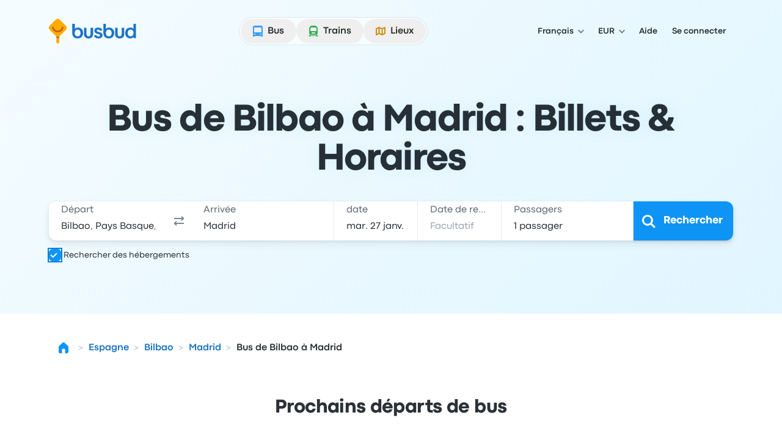

--- FILE ---
content_type: application/javascript; charset=utf-8
request_url: https://www.busbud.com/pubweb-assets/js/9645.87cf7362f2ec6c05.js
body_size: 17079
content:
(self.__LOADABLE_LOADED_CHUNKS__=self.__LOADABLE_LOADED_CHUNKS__||[]).push([["9645"],{35958(t,e,r){var n="u">typeof window?window:void 0!==r.g?r.g:"u">typeof self?self:{};n.SENTRY_RELEASE={id:"e23699a017b053b958d315f8630459b9a7719890"},n.SENTRY_RELEASES=n.SENTRY_RELEASES||{},n.SENTRY_RELEASES["busbud-pubweb-prod@busbudcom"]={id:"e23699a017b053b958d315f8630459b9a7719890"}},79306(t,e,r){"use strict";var n=r(94901),i=r(16823),s=TypeError;t.exports=function(t){if(n(t))return t;throw new s(i(t)+" is not a function")}},73506(t,e,r){"use strict";var n=r(13925),i=String,s=TypeError;t.exports=function(t){if(n(t))return t;throw new s("Can't set "+i(t)+" as a prototype")}},6469(t,e,r){"use strict";var n=r(78227),i=r(2360),s=r(24913).f,o=n("unscopables"),a=Array.prototype;void 0===a[o]&&s(a,o,{configurable:!0,value:i(null)}),t.exports=function(t){a[o][t]=!0}},57829(t,e,r){"use strict";var n=r(68183).charAt;t.exports=function(t,e,r){return e+(r?n(t,e).length:1)}},90679(t,e,r){"use strict";var n=r(1625),i=TypeError;t.exports=function(t,e){if(n(e,t))return t;throw new i("Incorrect invocation")}},28551(t,e,r){"use strict";var n=r(20034),i=String,s=TypeError;t.exports=function(t){if(n(t))return t;throw new s(i(t)+" is not an object")}},97916(t,e,r){"use strict";var n=r(76080),i=r(69565),s=r(48981),o=r(96319),a=r(44209),u=r(33517),c=r(26198),f=r(97040),h=r(70081),l=r(50851),p=Array;t.exports=function(t){var e,r,v,g,d,y,m=s(t),b=u(this),x=arguments.length,w=x>1?arguments[1]:void 0,S=void 0!==w;S&&(w=n(w,x>2?arguments[2]:void 0));var O=l(m),P=0;if(O&&!(this===p&&a(O)))for(r=b?new this:[],d=(g=h(m,O)).next;!(v=i(d,g)).done;P++)y=S?o(g,w,[v.value,P],!0):v.value,f(r,P,y);else for(e=c(m),r=b?new this(e):p(e);e>P;P++)y=S?w(m[P],P):m[P],f(r,P,y);return r.length=P,r}},19617(t,e,r){"use strict";var n=r(25397),i=r(35610),s=r(26198),o=function(t){return function(e,r,o){var a,u=n(e),c=s(u);if(0===c)return!t&&-1;var f=i(o,c);if(t&&r!=r){for(;c>f;)if((a=u[f++])!=a)return!0}else for(;c>f;f++)if((t||f in u)&&u[f]===r)return t||f||0;return!t&&-1}};t.exports={includes:o(!0),indexOf:o(!1)}},34598(t,e,r){"use strict";var n=r(79039);t.exports=function(t,e){var r=[][t];return!!r&&n(function(){r.call(null,e||function(){return 1},1)})}},80926(t,e,r){"use strict";var n=r(79306),i=r(48981),s=r(47055),o=r(26198),a=TypeError,u="Reduce of empty array with no initial value",c=function(t){return function(e,r,c,f){var h=i(e),l=s(h),p=o(h);if(n(r),0===p&&c<2)throw new a(u);var v=t?p-1:0,g=t?-1:1;if(c<2)for(;;){if(v in l){f=l[v],v+=g;break}if(v+=g,t?v<0:p<=v)throw new a(u)}for(;t?v>=0:p>v;v+=g)v in l&&(f=r(f,l[v],v,h));return f}};t.exports={left:c(!1),right:c(!0)}},67680(t,e,r){"use strict";t.exports=r(79504)([].slice)},74488(t,e,r){"use strict";var n=r(67680),i=Math.floor,s=function(t,e){var r=t.length;if(r<8)for(var o,a,u=1;u<r;){for(a=u,o=t[u];a&&e(t[a-1],o)>0;)t[a]=t[--a];a!==u++&&(t[a]=o)}else for(var c=i(r/2),f=s(n(t,0,c),e),h=s(n(t,c),e),l=f.length,p=h.length,v=0,g=0;v<l||g<p;)t[v+g]=v<l&&g<p?0>=e(f[v],h[g])?f[v++]:h[g++]:v<l?f[v++]:h[g++];return t};t.exports=s},87433(t,e,r){"use strict";var n=r(34376),i=r(33517),s=r(20034),o=r(78227)("species"),a=Array;t.exports=function(t){var e;return n(t)&&(i(e=t.constructor)&&(e===a||n(e.prototype))?e=void 0:s(e)&&null===(e=e[o])&&(e=void 0)),void 0===e?a:e}},1469(t,e,r){"use strict";var n=r(87433);t.exports=function(t,e){return new(n(t))(0===e?0:e)}},96319(t,e,r){"use strict";var n=r(28551),i=r(9539);t.exports=function(t,e,r,s){try{return s?e(n(r)[0],r[1]):e(r)}catch(e){i(t,"throw",e)}}},22195(t,e,r){"use strict";var n=r(79504),i=n({}.toString),s=n("".slice);t.exports=function(t){return s(i(t),8,-1)}},36955(t,e,r){"use strict";var n=r(92140),i=r(94901),s=r(22195),o=r(78227)("toStringTag"),a=Object,u="Arguments"===s(function(){return arguments}()),c=function(t,e){try{return t[e]}catch(t){}};t.exports=n?s:function(t){var e,r,n;return void 0===t?"Undefined":null===t?"Null":"string"==typeof(r=c(e=a(t),o))?r:u?s(e):"Object"===(n=s(e))&&i(e.callee)?"Arguments":n}},77740(t,e,r){"use strict";var n=r(39297),i=r(35031),s=r(77347),o=r(24913);t.exports=function(t,e,r){for(var a=i(e),u=o.f,c=s.f,f=0;f<a.length;f++){var h=a[f];n(t,h)||r&&n(r,h)||u(t,h,c(e,h))}}},12211(t,e,r){"use strict";t.exports=!r(79039)(function(){function t(){}return t.prototype.constructor=null,Object.getPrototypeOf(new t)!==t.prototype})},62529(t){"use strict";t.exports=function(t,e){return{value:t,done:e}}},66699(t,e,r){"use strict";var n=r(43724),i=r(24913),s=r(6980);t.exports=n?function(t,e,r){return i.f(t,e,s(1,r))}:function(t,e,r){return t[e]=r,t}},6980(t){"use strict";t.exports=function(t,e){return{enumerable:!(1&t),configurable:!(2&t),writable:!(4&t),value:e}}},97040(t,e,r){"use strict";var n=r(43724),i=r(24913),s=r(6980);t.exports=function(t,e,r){n?i.f(t,e,s(0,r)):t[e]=r}},62106(t,e,r){"use strict";var n=r(50283),i=r(24913);t.exports=function(t,e,r){return r.get&&n(r.get,e,{getter:!0}),r.set&&n(r.set,e,{setter:!0}),i.f(t,e,r)}},36840(t,e,r){"use strict";var n=r(94901),i=r(24913),s=r(50283),o=r(39433);t.exports=function(t,e,r,a){a||(a={});var u=a.enumerable,c=void 0!==a.name?a.name:e;if(n(r)&&s(r,c,a),a.global)u?t[e]=r:o(e,r);else{try{a.unsafe?t[e]&&(u=!0):delete t[e]}catch(t){}u?t[e]=r:i.f(t,e,{value:r,enumerable:!1,configurable:!a.nonConfigurable,writable:!a.nonWritable})}return t}},56279(t,e,r){"use strict";var n=r(36840);t.exports=function(t,e,r){for(var i in e)n(t,i,e[i],r);return t}},39433(t,e,r){"use strict";var n=r(44576),i=Object.defineProperty;t.exports=function(t,e){try{i(n,t,{value:e,configurable:!0,writable:!0})}catch(r){n[t]=e}return e}},43724(t,e,r){"use strict";t.exports=!r(79039)(function(){return 7!==Object.defineProperty({},1,{get:function(){return 7}})[1]})},4055(t,e,r){"use strict";var n=r(44576),i=r(20034),s=n.document,o=i(s)&&i(s.createElement);t.exports=function(t){return o?s.createElement(t):{}}},96837(t){"use strict";var e=TypeError;t.exports=function(t){if(t>0x1fffffffffffff)throw e("Maximum allowed index exceeded");return t}},67400(t){"use strict";t.exports={CSSRuleList:0,CSSStyleDeclaration:0,CSSValueList:0,ClientRectList:0,DOMRectList:0,DOMStringList:0,DOMTokenList:1,DataTransferItemList:0,FileList:0,HTMLAllCollection:0,HTMLCollection:0,HTMLFormElement:0,HTMLSelectElement:0,MediaList:0,MimeTypeArray:0,NamedNodeMap:0,NodeList:1,PaintRequestList:0,Plugin:0,PluginArray:0,SVGLengthList:0,SVGNumberList:0,SVGPathSegList:0,SVGPointList:0,SVGStringList:0,SVGTransformList:0,SourceBufferList:0,StyleSheetList:0,TextTrackCueList:0,TextTrackList:0,TouchList:0}},79296(t,e,r){"use strict";var n=r(4055)("span").classList,i=n&&n.constructor&&n.constructor.prototype;t.exports=i===Object.prototype?void 0:i},88727(t){"use strict";t.exports=["constructor","hasOwnProperty","isPrototypeOf","propertyIsEnumerable","toLocaleString","toString","valueOf"]},16193(t,e,r){"use strict";t.exports="NODE"===r(84215)},82839(t,e,r){"use strict";var n=r(44576).navigator,i=n&&n.userAgent;t.exports=i?String(i):""},39519(t,e,r){"use strict";var n,i,s=r(44576),o=r(82839),a=s.process,u=s.Deno,c=a&&a.versions||u&&u.version,f=c&&c.v8;f&&(i=(n=f.split("."))[0]>0&&n[0]<4?1:+(n[0]+n[1])),!i&&o&&(!(n=o.match(/Edge\/(\d+)/))||n[1]>=74)&&(n=o.match(/Chrome\/(\d+)/))&&(i=+n[1]),t.exports=i},84215(t,e,r){"use strict";var n=r(44576),i=r(82839),s=r(22195),o=function(t){return i.slice(0,t.length)===t};t.exports=o("Bun/")?"BUN":o("Cloudflare-Workers")?"CLOUDFLARE":o("Deno/")?"DENO":o("Node.js/")?"NODE":n.Bun&&"string"==typeof Bun.version?"BUN":n.Deno&&"object"==typeof Deno.version?"DENO":"process"===s(n.process)?"NODE":n.window&&n.document?"BROWSER":"REST"},46518(t,e,r){"use strict";var n=r(44576),i=r(77347).f,s=r(66699),o=r(36840),a=r(39433),u=r(77740),c=r(92796);t.exports=function(t,e){var r,f,h,l,p,v=t.target,g=t.global,d=t.stat;if(r=g?n:d?n[v]||a(v,{}):n[v]&&n[v].prototype)for(f in e){if(l=e[f],h=t.dontCallGetSet?(p=i(r,f))&&p.value:r[f],!c(g?f:v+(d?".":"#")+f,t.forced)&&void 0!==h){if(typeof l==typeof h)continue;u(l,h)}(t.sham||h&&h.sham)&&s(l,"sham",!0),o(r,f,l,t)}}},79039(t){"use strict";t.exports=function(t){try{return!!t()}catch(t){return!0}}},89228(t,e,r){"use strict";r(27495);var n=r(69565),i=r(36840),s=r(57323),o=r(79039),a=r(78227),u=r(66699),c=a("species"),f=RegExp.prototype;t.exports=function(t,e,r,h){var l=a(t),p=!o(function(){var e={};return e[l]=function(){return 7},7!==""[t](e)}),v=p&&!o(function(){var e=!1,r=/a/;return"split"===t&&((r={}).constructor={},r.constructor[c]=function(){return r},r.flags="",r[l]=/./[l]),r.exec=function(){return e=!0,null},r[l](""),!e});if(!p||!v||r){var g=/./[l],d=e(l,""[t],function(t,e,r,i,o){var a=e.exec;return a===s||a===f.exec?p&&!o?{done:!0,value:n(g,e,r,i)}:{done:!0,value:n(t,r,e,i)}:{done:!1}});i(String.prototype,t,d[0]),i(f,l,d[1])}h&&u(f[l],"sham",!0)}},70259(t,e,r){"use strict";var n=r(34376),i=r(26198),s=r(96837),o=r(76080),a=function(t,e,r,u,c,f,h,l){for(var p,v,g=c,d=0,y=!!h&&o(h,l);d<u;)d in r&&(p=y?y(r[d],d,e):r[d],f>0&&n(p)?(v=i(p),g=a(t,e,p,v,g,f-1)-1):(s(g+1),t[g]=p),g++),d++;return g};t.exports=a},18745(t,e,r){"use strict";var n=r(40616),i=Function.prototype,s=i.apply,o=i.call;t.exports="object"==typeof Reflect&&Reflect.apply||(n?o.bind(s):function(){return o.apply(s,arguments)})},76080(t,e,r){"use strict";var n=r(27476),i=r(79306),s=r(40616),o=n(n.bind);t.exports=function(t,e){return i(t),void 0===e?t:s?o(t,e):function(){return t.apply(e,arguments)}}},40616(t,e,r){"use strict";t.exports=!r(79039)(function(){var t=(function(){}).bind();return"function"!=typeof t||t.hasOwnProperty("prototype")})},69565(t,e,r){"use strict";var n=r(40616),i=Function.prototype.call;t.exports=n?i.bind(i):function(){return i.apply(i,arguments)}},10350(t,e,r){"use strict";var n=r(43724),i=r(39297),s=Function.prototype,o=n&&Object.getOwnPropertyDescriptor,a=i(s,"name"),u=a&&(!n||n&&o(s,"name").configurable);t.exports={EXISTS:a,PROPER:a&&"something"===(function(){}).name,CONFIGURABLE:u}},46706(t,e,r){"use strict";var n=r(79504),i=r(79306);t.exports=function(t,e,r){try{return n(i(Object.getOwnPropertyDescriptor(t,e)[r]))}catch(t){}}},27476(t,e,r){"use strict";var n=r(22195),i=r(79504);t.exports=function(t){if("Function"===n(t))return i(t)}},79504(t,e,r){"use strict";var n=r(40616),i=Function.prototype,s=i.call,o=n&&i.bind.bind(s,s);t.exports=n?o:function(t){return function(){return s.apply(t,arguments)}}},97751(t,e,r){"use strict";var n=r(44576),i=r(94901);t.exports=function(t,e){var r;return arguments.length<2?i(r=n[t])?r:void 0:n[t]&&n[t][e]}},50851(t,e,r){"use strict";var n=r(36955),i=r(55966),s=r(64117),o=r(26269),a=r(78227)("iterator");t.exports=function(t){if(!s(t))return i(t,a)||i(t,"@@iterator")||o[n(t)]}},70081(t,e,r){"use strict";var n=r(69565),i=r(79306),s=r(28551),o=r(16823),a=r(50851),u=TypeError;t.exports=function(t,e){var r=arguments.length<2?a(t):e;if(i(r))return s(n(r,t));throw new u(o(t)+" is not iterable")}},55966(t,e,r){"use strict";var n=r(79306),i=r(64117);t.exports=function(t,e){var r=t[e];return i(r)?void 0:n(r)}},2478(t,e,r){"use strict";var n=r(79504),i=r(48981),s=Math.floor,o=n("".charAt),a=n("".replace),u=n("".slice),c=/\$([$&'`]|\d{1,2}|<[^>]*>)/g,f=/\$([$&'`]|\d{1,2})/g;t.exports=function(t,e,r,n,h,l){var p=r+t.length,v=n.length,g=f;return void 0!==h&&(h=i(h),g=c),a(l,g,function(i,a){var c;switch(o(a,0)){case"$":return"$";case"&":return t;case"`":return u(e,0,r);case"'":return u(e,p);case"<":c=h[u(a,1,-1)];break;default:var f=+a;if(0===f)return i;if(f>v){var l=s(f/10);if(0===l)return i;if(l<=v)return void 0===n[l-1]?o(a,1):n[l-1]+o(a,1);return i}c=n[f-1]}return void 0===c?"":c})}},44576(t,e,r){"use strict";var n=function(t){return t&&t.Math===Math&&t};t.exports=n({__CLIENT__:!0,__ENV__:"production",__DEV__:!1})||n("object"==typeof window&&window)||n("object"==typeof self&&self)||n("object"==typeof r.g&&r.g)||n("object"==typeof this&&this)||function(){return this}()||Function("return this")()},39297(t,e,r){"use strict";var n=r(79504),i=r(48981),s=n({}.hasOwnProperty);t.exports=Object.hasOwn||function(t,e){return s(i(t),e)}},30421(t){"use strict";t.exports={}},20397(t,e,r){"use strict";t.exports=r(97751)("document","documentElement")},35917(t,e,r){"use strict";var n=r(43724),i=r(79039),s=r(4055);t.exports=!n&&!i(function(){return 7!==Object.defineProperty(s("div"),"a",{get:function(){return 7}}).a})},47055(t,e,r){"use strict";var n=r(79504),i=r(79039),s=r(22195),o=Object,a=n("".split);t.exports=i(function(){return!o("z").propertyIsEnumerable(0)})?function(t){return"String"===s(t)?a(t,""):o(t)}:o},33706(t,e,r){"use strict";var n=r(79504),i=r(94901),s=r(77629),o=n(Function.toString);i(s.inspectSource)||(s.inspectSource=function(t){return o(t)}),t.exports=s.inspectSource},91181(t,e,r){"use strict";var n,i,s,o=r(58622),a=r(44576),u=r(20034),c=r(66699),f=r(39297),h=r(77629),l=r(66119),p=r(30421),v="Object already initialized",g=a.TypeError,d=a.WeakMap;if(o||h.state){var y=h.state||(h.state=new d);y.get=y.get,y.has=y.has,y.set=y.set,n=function(t,e){if(y.has(t))throw new g(v);return e.facade=t,y.set(t,e),e},i=function(t){return y.get(t)||{}},s=function(t){return y.has(t)}}else{var m=l("state");p[m]=!0,n=function(t,e){if(f(t,m))throw new g(v);return e.facade=t,c(t,m,e),e},i=function(t){return f(t,m)?t[m]:{}},s=function(t){return f(t,m)}}t.exports={set:n,get:i,has:s,enforce:function(t){return s(t)?i(t):n(t,{})},getterFor:function(t){return function(e){var r;if(!u(e)||(r=i(e)).type!==t)throw new g("Incompatible receiver, "+t+" required");return r}}}},44209(t,e,r){"use strict";var n=r(78227),i=r(26269),s=n("iterator"),o=Array.prototype;t.exports=function(t){return void 0!==t&&(i.Array===t||o[s]===t)}},34376(t,e,r){"use strict";var n=r(22195);t.exports=Array.isArray||function(t){return"Array"===n(t)}},94901(t){"use strict";var e="object"==typeof document&&document.all;t.exports=void 0===e&&void 0!==e?function(t){return"function"==typeof t||t===e}:function(t){return"function"==typeof t}},33517(t,e,r){"use strict";var n=r(79504),i=r(79039),s=r(94901),o=r(36955),a=r(97751),u=r(33706),c=function(){},f=a("Reflect","construct"),h=/^\s*(?:class|function)\b/,l=n(h.exec),p=!h.test(c),v=function(t){if(!s(t))return!1;try{return f(c,[],t),!0}catch(t){return!1}},g=function(t){if(!s(t))return!1;switch(o(t)){case"AsyncFunction":case"GeneratorFunction":case"AsyncGeneratorFunction":return!1}try{return p||!!l(h,u(t))}catch(t){return!0}};g.sham=!0,t.exports=!f||i(function(){var t;return v(v.call)||!v(Object)||!v(function(){t=!0})||t})?g:v},92796(t,e,r){"use strict";var n=r(79039),i=r(94901),s=/#|\.prototype\./,o=function(t,e){var r=u[a(t)];return r===f||r!==c&&(i(e)?n(e):!!e)},a=o.normalize=function(t){return String(t).replace(s,".").toLowerCase()},u=o.data={},c=o.NATIVE="N",f=o.POLYFILL="P";t.exports=o},64117(t){"use strict";t.exports=function(t){return null==t}},20034(t,e,r){"use strict";var n=r(94901);t.exports=function(t){return"object"==typeof t?null!==t:n(t)}},13925(t,e,r){"use strict";var n=r(20034);t.exports=function(t){return n(t)||null===t}},96395(t){"use strict";t.exports=!1},10757(t,e,r){"use strict";var n=r(97751),i=r(94901),s=r(1625),o=r(7040),a=Object;t.exports=o?function(t){return"symbol"==typeof t}:function(t){var e=n("Symbol");return i(e)&&s(e.prototype,a(t))}},9539(t,e,r){"use strict";var n=r(69565),i=r(28551),s=r(55966);t.exports=function(t,e,r){var o,a;i(t);try{if(!(o=s(t,"return"))){if("throw"===e)throw r;return r}o=n(o,t)}catch(t){a=!0,o=t}if("throw"===e)throw r;if(a)throw o;return i(o),r}},33994(t,e,r){"use strict";var n=r(57657).IteratorPrototype,i=r(2360),s=r(6980),o=r(10687),a=r(26269),u=function(){return this};t.exports=function(t,e,r,c){var f=e+" Iterator";return t.prototype=i(n,{next:s(+!c,r)}),o(t,f,!1,!0),a[f]=u,t}},51088(t,e,r){"use strict";var n=r(46518),i=r(69565),s=r(96395),o=r(10350),a=r(94901),u=r(33994),c=r(42787),f=r(52967),h=r(10687),l=r(66699),p=r(36840),v=r(78227),g=r(26269),d=r(57657),y=o.PROPER,m=o.CONFIGURABLE,b=d.IteratorPrototype,x=d.BUGGY_SAFARI_ITERATORS,w=v("iterator"),S="keys",O="values",P="entries",R=function(){return this};t.exports=function(t,e,r,o,v,d,E){u(r,e,o);var L,j,k,A=function(t){if(t===v&&C)return C;if(!x&&t&&t in I)return I[t];switch(t){case S:case O:case P:return function(){return new r(this,t)}}return function(){return new r(this)}},U=e+" Iterator",_=!1,I=t.prototype,T=I[w]||I["@@iterator"]||v&&I[v],C=!x&&T||A(v),B="Array"===e&&I.entries||T;if(B&&(L=c(B.call(new t)))!==Object.prototype&&L.next&&(!s&&c(L)!==b&&(f?f(L,b):a(L[w])||p(L,w,R)),h(L,U,!0,!0),s&&(g[U]=R)),y&&v===O&&T&&T.name!==O&&(!s&&m?l(I,"name",O):(_=!0,C=function(){return i(T,this)})),v)if(j={values:A(O),keys:d?C:A(S),entries:A(P)},E)for(k in j)!x&&!_&&k in I||p(I,k,j[k]);else n({target:e,proto:!0,forced:x||_},j);return(!s||E)&&I[w]!==C&&p(I,w,C,{name:v}),g[e]=C,j}},57657(t,e,r){"use strict";var n,i,s,o=r(79039),a=r(94901),u=r(20034),c=r(2360),f=r(42787),h=r(36840),l=r(78227),p=r(96395),v=l("iterator"),g=!1;[].keys&&("next"in(s=[].keys())?(i=f(f(s)))!==Object.prototype&&(n=i):g=!0),!u(n)||o(function(){var t={};return n[v].call(t)!==t})?n={}:p&&(n=c(n)),a(n[v])||h(n,v,function(){return this}),t.exports={IteratorPrototype:n,BUGGY_SAFARI_ITERATORS:g}},26269(t){"use strict";t.exports={}},26198(t,e,r){"use strict";var n=r(18014);t.exports=function(t){return n(t.length)}},50283(t,e,r){"use strict";var n=r(79504),i=r(79039),s=r(94901),o=r(39297),a=r(43724),u=r(10350).CONFIGURABLE,c=r(33706),f=r(91181),h=f.enforce,l=f.get,p=String,v=Object.defineProperty,g=n("".slice),d=n("".replace),y=n([].join),m=a&&!i(function(){return 8!==v(function(){},"length",{value:8}).length}),b=String(String).split("String"),x=t.exports=function(t,e,r){"Symbol("===g(p(e),0,7)&&(e="["+d(p(e),/^Symbol\(([^)]*)\).*$/,"$1")+"]"),r&&r.getter&&(e="get "+e),r&&r.setter&&(e="set "+e),(!o(t,"name")||u&&t.name!==e)&&(a?v(t,"name",{value:e,configurable:!0}):t.name=e),m&&r&&o(r,"arity")&&t.length!==r.arity&&v(t,"length",{value:r.arity});try{r&&o(r,"constructor")&&r.constructor?a&&v(t,"prototype",{writable:!1}):t.prototype&&(t.prototype=void 0)}catch(t){}var n=h(t);return o(n,"source")||(n.source=y(b,"string"==typeof e?e:"")),t};Function.prototype.toString=x(function(){return s(this)&&l(this).source||c(this)},"toString")},80741(t){"use strict";var e=Math.ceil,r=Math.floor;t.exports=Math.trunc||function(t){var n=+t;return(n>0?r:e)(n)}},44213(t,e,r){"use strict";var n=r(43724),i=r(79504),s=r(69565),o=r(79039),a=r(71072),u=r(33717),c=r(48773),f=r(48981),h=r(47055),l=Object.assign,p=Object.defineProperty,v=i([].concat);t.exports=!l||o(function(){if(n&&1!==l({b:1},l(p({},"a",{enumerable:!0,get:function(){p(this,"b",{value:3,enumerable:!1})}}),{b:2})).b)return!0;var t={},e={},r=Symbol("assign detection"),i="abcdefghijklmnopqrst";return t[r]=7,i.split("").forEach(function(t){e[t]=t}),7!==l({},t)[r]||a(l({},e)).join("")!==i})?function(t,e){for(var r=f(t),i=arguments.length,o=1,l=u.f,p=c.f;i>o;)for(var g,d=h(arguments[o++]),y=l?v(a(d),l(d)):a(d),m=y.length,b=0;m>b;)g=y[b++],(!n||s(p,d,g))&&(r[g]=d[g]);return r}:l},2360(t,e,r){"use strict";var n,i=r(28551),s=r(96801),o=r(88727),a=r(30421),u=r(20397),c=r(4055),f=r(66119),h="prototype",l="script",p=f("IE_PROTO"),v=function(){},g=function(t){return"<"+l+">"+t+"</"+l+">"},d=function(t){t.write(g("")),t.close();var e=t.parentWindow.Object;return t=null,e},y=function(){var t,e=c("iframe");return e.style.display="none",u.appendChild(e),e.src=String("java"+l+":"),(t=e.contentWindow.document).open(),t.write(g("document.F=Object")),t.close(),t.F},m=function(){try{n=new ActiveXObject("htmlfile")}catch(t){}m="u">typeof document?document.domain&&n?d(n):y():d(n);for(var t=o.length;t--;)delete m[h][o[t]];return m()};a[p]=!0,t.exports=Object.create||function(t,e){var r;return null!==t?(v[h]=i(t),r=new v,v[h]=null,r[p]=t):r=m(),void 0===e?r:s.f(r,e)}},96801(t,e,r){"use strict";var n=r(43724),i=r(48686),s=r(24913),o=r(28551),a=r(25397),u=r(71072);e.f=n&&!i?Object.defineProperties:function(t,e){o(t);for(var r,n=a(e),i=u(e),c=i.length,f=0;c>f;)s.f(t,r=i[f++],n[r]);return t}},24913(t,e,r){"use strict";var n=r(43724),i=r(35917),s=r(48686),o=r(28551),a=r(56969),u=TypeError,c=Object.defineProperty,f=Object.getOwnPropertyDescriptor,h="enumerable",l="configurable",p="writable";e.f=n?s?function(t,e,r){if(o(t),e=a(e),o(r),"function"==typeof t&&"prototype"===e&&"value"in r&&p in r&&!r[p]){var n=f(t,e);n&&n[p]&&(t[e]=r.value,r={configurable:l in r?r[l]:n[l],enumerable:h in r?r[h]:n[h],writable:!1})}return c(t,e,r)}:c:function(t,e,r){if(o(t),e=a(e),o(r),i)try{return c(t,e,r)}catch(t){}if("get"in r||"set"in r)throw new u("Accessors not supported");return"value"in r&&(t[e]=r.value),t}},77347(t,e,r){"use strict";var n=r(43724),i=r(69565),s=r(48773),o=r(6980),a=r(25397),u=r(56969),c=r(39297),f=r(35917),h=Object.getOwnPropertyDescriptor;e.f=n?h:function(t,e){if(t=a(t),e=u(e),f)try{return h(t,e)}catch(t){}if(c(t,e))return o(!i(s.f,t,e),t[e])}},38480(t,e,r){"use strict";var n=r(61828),i=r(88727).concat("length","prototype");e.f=Object.getOwnPropertyNames||function(t){return n(t,i)}},33717(t,e){"use strict";e.f=Object.getOwnPropertySymbols},42787(t,e,r){"use strict";var n=r(39297),i=r(94901),s=r(48981),o=r(66119),a=r(12211),u=o("IE_PROTO"),c=Object,f=c.prototype;t.exports=a?c.getPrototypeOf:function(t){var e=s(t);if(n(e,u))return e[u];var r=e.constructor;return i(r)&&e instanceof r?r.prototype:e instanceof c?f:null}},1625(t,e,r){"use strict";t.exports=r(79504)({}.isPrototypeOf)},61828(t,e,r){"use strict";var n=r(79504),i=r(39297),s=r(25397),o=r(19617).indexOf,a=r(30421),u=n([].push);t.exports=function(t,e){var r,n=s(t),c=0,f=[];for(r in n)!i(a,r)&&i(n,r)&&u(f,r);for(;e.length>c;)i(n,r=e[c++])&&(~o(f,r)||u(f,r));return f}},71072(t,e,r){"use strict";var n=r(61828),i=r(88727);t.exports=Object.keys||function(t){return n(t,i)}},48773(t,e){"use strict";var r={}.propertyIsEnumerable,n=Object.getOwnPropertyDescriptor;e.f=n&&!r.call({1:2},1)?function(t){var e=n(this,t);return!!e&&e.enumerable}:r},52967(t,e,r){"use strict";var n=r(46706),i=r(20034),s=r(67750),o=r(73506);t.exports=Object.setPrototypeOf||("__proto__"in{}?function(){var t,e=!1,r={};try{(t=n(Object.prototype,"__proto__","set"))(r,[]),e=r instanceof Array}catch(t){}return function(r,n){return s(r),o(n),i(r)&&(e?t(r,n):r.__proto__=n),r}}():void 0)},84270(t,e,r){"use strict";var n=r(69565),i=r(94901),s=r(20034),o=TypeError;t.exports=function(t,e){var r,a;if("string"===e&&i(r=t.toString)&&!s(a=n(r,t))||i(r=t.valueOf)&&!s(a=n(r,t))||"string"!==e&&i(r=t.toString)&&!s(a=n(r,t)))return a;throw new o("Can't convert object to primitive value")}},35031(t,e,r){"use strict";var n=r(97751),i=r(79504),s=r(38480),o=r(33717),a=r(28551),u=i([].concat);t.exports=n("Reflect","ownKeys")||function(t){var e=s.f(a(t)),r=o.f;return r?u(e,r(t)):e}},56682(t,e,r){"use strict";var n=r(69565),i=r(28551),s=r(94901),o=r(22195),a=r(57323),u=TypeError;t.exports=function(t,e){var r=t.exec;if(s(r)){var c=n(r,t,e);return null!==c&&i(c),c}if("RegExp"===o(t))return n(a,t,e);throw new u("RegExp#exec called on incompatible receiver")}},57323(t,e,r){"use strict";var n,i,s=r(69565),o=r(79504),a=r(655),u=r(67979),c=r(58429),f=r(25745),h=r(2360),l=r(91181).get,p=r(83635),v=r(18814),g=f("native-string-replace",String.prototype.replace),d=RegExp.prototype.exec,y=d,m=o("".charAt),b=o("".indexOf),x=o("".replace),w=o("".slice),S=(i=/b*/g,s(d,n=/a/,"a"),s(d,i,"a"),0!==n.lastIndex||0!==i.lastIndex),O=c.BROKEN_CARET,P=void 0!==/()??/.exec("")[1];(S||P||O||p||v)&&(y=function(t){var e,r,n,i,o,c,f,p=l(this),v=a(t),R=p.raw;if(R)return R.lastIndex=this.lastIndex,e=s(y,R,v),this.lastIndex=R.lastIndex,e;var E=p.groups,L=O&&this.sticky,j=s(u,this),k=this.source,A=0,U=v;if(L&&(-1===b(j=x(j,"y",""),"g")&&(j+="g"),U=w(v,this.lastIndex),this.lastIndex>0&&(!this.multiline||this.multiline&&"\n"!==m(v,this.lastIndex-1))&&(k="(?: "+k+")",U=" "+U,A++),r=RegExp("^(?:"+k+")",j)),P&&(r=RegExp("^"+k+"$(?!\\s)",j)),S&&(n=this.lastIndex),i=s(d,L?r:this,U),L?i?(i.input=w(i.input,A),i[0]=w(i[0],A),i.index=this.lastIndex,this.lastIndex+=i[0].length):this.lastIndex=0:S&&i&&(this.lastIndex=this.global?i.index+i[0].length:n),P&&i&&i.length>1&&s(g,i[0],r,function(){for(o=1;o<arguments.length-2;o++)void 0===arguments[o]&&(i[o]=void 0)}),i&&E)for(o=0,i.groups=c=h(null);o<E.length;o++)c[(f=E[o])[0]]=i[f[1]];return i}),t.exports=y},67979(t,e,r){"use strict";var n=r(28551);t.exports=function(){var t=n(this),e="";return t.hasIndices&&(e+="d"),t.global&&(e+="g"),t.ignoreCase&&(e+="i"),t.multiline&&(e+="m"),t.dotAll&&(e+="s"),t.unicode&&(e+="u"),t.unicodeSets&&(e+="v"),t.sticky&&(e+="y"),e}},58429(t,e,r){"use strict";var n=r(79039),i=r(44576).RegExp,s=n(function(){var t=i("a","y");return t.lastIndex=2,null!==t.exec("abcd")}),o=s||n(function(){return!i("a","y").sticky});t.exports={BROKEN_CARET:s||n(function(){var t=i("^r","gy");return t.lastIndex=2,null!==t.exec("str")}),MISSED_STICKY:o,UNSUPPORTED_Y:s}},83635(t,e,r){"use strict";var n=r(79039),i=r(44576).RegExp;t.exports=n(function(){var t=i(".","s");return!(t.dotAll&&t.test("\n")&&"s"===t.flags)})},18814(t,e,r){"use strict";var n=r(79039),i=r(44576).RegExp;t.exports=n(function(){var t=i("(?<a>b)","g");return"b"!==t.exec("b").groups.a||"bc"!=="b".replace(t,"$<a>c")})},67750(t,e,r){"use strict";var n=r(64117),i=TypeError;t.exports=function(t){if(n(t))throw new i("Can't call method on "+t);return t}},93389(t,e,r){"use strict";var n=r(44576),i=r(43724),s=Object.getOwnPropertyDescriptor;t.exports=function(t){if(!i)return n[t];var e=s(n,t);return e&&e.value}},10687(t,e,r){"use strict";var n=r(24913).f,i=r(39297),s=r(78227)("toStringTag");t.exports=function(t,e,r){t&&!r&&(t=t.prototype),t&&!i(t,s)&&n(t,s,{configurable:!0,value:e})}},66119(t,e,r){"use strict";var n=r(25745),i=r(33392),s=n("keys");t.exports=function(t){return s[t]||(s[t]=i(t))}},77629(t,e,r){"use strict";var n=r(96395),i=r(44576),s=r(39433),o="__core-js_shared__",a=t.exports=i[o]||s(o,{});(a.versions||(a.versions=[])).push({version:"3.41.0",mode:n?"pure":"global",copyright:"\xa9 2014-2025 Denis Pushkarev (zloirock.ru)",license:"https://github.com/zloirock/core-js/blob/v3.41.0/LICENSE",source:"https://github.com/zloirock/core-js"})},25745(t,e,r){"use strict";var n=r(77629);t.exports=function(t,e){return n[t]||(n[t]=e||{})}},68183(t,e,r){"use strict";var n=r(79504),i=r(91291),s=r(655),o=r(67750),a=n("".charAt),u=n("".charCodeAt),c=n("".slice),f=function(t){return function(e,r){var n,f,h=s(o(e)),l=i(r),p=h.length;return l<0||l>=p?t?"":void 0:(n=u(h,l))<55296||n>56319||l+1===p||(f=u(h,l+1))<56320||f>57343?t?a(h,l):n:t?c(h,l,l+2):(n-55296<<10)+(f-56320)+65536}};t.exports={codeAt:f(!1),charAt:f(!0)}},3717(t,e,r){"use strict";var n=r(79504),i=/[^\0-\u007E]/,s=/[.\u3002\uFF0E\uFF61]/g,o="Overflow: input needs wider integers to process",a=RangeError,u=n(s.exec),c=Math.floor,f=String.fromCharCode,h=n("".charCodeAt),l=n([].join),p=n([].push),v=n("".replace),g=n("".split),d=n("".toLowerCase),y=function(t){for(var e=[],r=0,n=t.length;r<n;){var i=h(t,r++);if(i>=55296&&i<=56319&&r<n){var s=h(t,r++);(64512&s)==56320?p(e,((1023&i)<<10)+(1023&s)+65536):(p(e,i),r--)}else p(e,i)}return e},m=function(t){return t+22+75*(t<26)},b=function(t,e,r){var n=0;for(t=r?c(t/700):t>>1,t+=c(t/e);t>455;)t=c(t/35),n+=36;return c(n+36*t/(t+38))},x=function(t){var e,r,n=[],i=(t=y(t)).length,s=128,u=0,h=72;for(e=0;e<t.length;e++)(r=t[e])<128&&p(n,f(r));var v=n.length,g=v;for(v&&p(n,"-");g<i;){var d=0x7fffffff;for(e=0;e<t.length;e++)(r=t[e])>=s&&r<d&&(d=r);var x=g+1;if(d-s>c((0x7fffffff-u)/x))throw new a(o);for(u+=(d-s)*x,s=d,e=0;e<t.length;e++){if((r=t[e])<s&&++u>0x7fffffff)throw new a(o);if(r===s){for(var w=u,S=36;;){var O=S<=h?1:S>=h+26?26:S-h;if(w<O)break;var P=w-O,R=36-O;p(n,f(m(O+P%R))),w=c(P/R),S+=36}p(n,f(m(w))),h=b(u,x,g===v),u=0,g++}}u++,s++}return l(n,"")};t.exports=function(t){var e,r,n=[],o=g(v(d(t),s,"."),".");for(e=0;e<o.length;e++)p(n,u(i,r=o[e])?"xn--"+x(r):r);return l(n,".")}},60706(t,e,r){"use strict";var n=r(10350).PROPER,i=r(79039),s=r(47452),o="​\x85᠎";t.exports=function(t){return i(function(){return!!s[t]()||o[t]()!==o||n&&s[t].name!==t})}},43802(t,e,r){"use strict";var n=r(79504),i=r(67750),s=r(655),o=r(47452),a=n("".replace),u=RegExp("^["+o+"]+"),c=RegExp("(^|[^"+o+"])["+o+"]+$"),f=function(t){return function(e){var r=s(i(e));return 1&t&&(r=a(r,u,"")),2&t&&(r=a(r,c,"$1")),r}};t.exports={start:f(1),end:f(2),trim:f(3)}},4495(t,e,r){"use strict";var n=r(39519),i=r(79039),s=r(44576).String;t.exports=!!Object.getOwnPropertySymbols&&!i(function(){var t=Symbol("symbol detection");return!s(t)||!(Object(t)instanceof Symbol)||!Symbol.sham&&n&&n<41})},35610(t,e,r){"use strict";var n=r(91291),i=Math.max,s=Math.min;t.exports=function(t,e){var r=n(t);return r<0?i(r+e,0):s(r,e)}},25397(t,e,r){"use strict";var n=r(47055),i=r(67750);t.exports=function(t){return n(i(t))}},91291(t,e,r){"use strict";var n=r(80741);t.exports=function(t){var e=+t;return e!=e||0===e?0:n(e)}},18014(t,e,r){"use strict";var n=r(91291),i=Math.min;t.exports=function(t){var e=n(t);return e>0?i(e,0x1fffffffffffff):0}},48981(t,e,r){"use strict";var n=r(67750),i=Object;t.exports=function(t){return i(n(t))}},72777(t,e,r){"use strict";var n=r(69565),i=r(20034),s=r(10757),o=r(55966),a=r(84270),u=r(78227),c=TypeError,f=u("toPrimitive");t.exports=function(t,e){if(!i(t)||s(t))return t;var r,u=o(t,f);if(u){if(void 0===e&&(e="default"),!i(r=n(u,t,e))||s(r))return r;throw new c("Can't convert object to primitive value")}return void 0===e&&(e="number"),a(t,e)}},56969(t,e,r){"use strict";var n=r(72777),i=r(10757);t.exports=function(t){var e=n(t,"string");return i(e)?e:e+""}},92140(t,e,r){"use strict";var n=r(78227)("toStringTag"),i={};i[n]="z",t.exports="[object z]"===String(i)},655(t,e,r){"use strict";var n=r(36955),i=String;t.exports=function(t){if("Symbol"===n(t))throw TypeError("Cannot convert a Symbol value to a string");return i(t)}},16823(t){"use strict";var e=String;t.exports=function(t){try{return e(t)}catch(t){return"Object"}}},33392(t,e,r){"use strict";var n=r(79504),i=0,s=Math.random(),o=n(1..toString);t.exports=function(t){return"Symbol("+(void 0===t?"":t)+")_"+o(++i+s,36)}},67416(t,e,r){"use strict";var n=r(79039),i=r(78227),s=r(43724),o=r(96395),a=i("iterator");t.exports=!n(function(){var t=new URL("b?a=1&b=2&c=3","https://a"),e=t.searchParams,r=new URLSearchParams("a=1&a=2&b=3"),n="";return t.pathname="c%20d",e.forEach(function(t,r){e.delete("b"),n+=r+t}),r.delete("a",2),r.delete("b",void 0),o&&(!t.toJSON||!r.has("a",1)||r.has("a",2)||!r.has("a",void 0)||r.has("b"))||!e.size&&(o||!s)||!e.sort||"https://a/c%20d?a=1&c=3"!==t.href||"3"!==e.get("c")||"a=1"!==String(new URLSearchParams("?a=1"))||!e[a]||"a"!==new URL("https://a@b").username||"b"!==new URLSearchParams(new URLSearchParams("a=b")).get("a")||"xn--e1aybc"!==new URL("https://тест").host||"#%D0%B1"!==new URL("https://a#б").hash||"a1c3"!==n||"x"!==new URL("https://x",void 0).host})},7040(t,e,r){"use strict";t.exports=r(4495)&&!Symbol.sham&&"symbol"==typeof Symbol.iterator},48686(t,e,r){"use strict";var n=r(43724),i=r(79039);t.exports=n&&i(function(){return 42!==Object.defineProperty(function(){},"prototype",{value:42,writable:!1}).prototype})},22812(t){"use strict";var e=TypeError;t.exports=function(t,r){if(t<r)throw new e("Not enough arguments");return t}},58622(t,e,r){"use strict";var n=r(44576),i=r(94901),s=n.WeakMap;t.exports=i(s)&&/native code/.test(String(s))},78227(t,e,r){"use strict";var n=r(44576),i=r(25745),s=r(39297),o=r(33392),a=r(4495),u=r(7040),c=n.Symbol,f=i("wks"),h=u?c.for||c:c&&c.withoutSetter||o;t.exports=function(t){return s(f,t)||(f[t]=a&&s(c,t)?c[t]:h("Symbol."+t)),f[t]}},47452(t){"use strict";t.exports="	\n\v\f\r \xa0              　\u2028\u2029\uFEFF"},78350(t,e,r){"use strict";var n=r(46518),i=r(70259),s=r(79306),o=r(48981),a=r(26198),u=r(1469);n({target:"Array",proto:!0},{flatMap:function(t){var e,r=o(this),n=a(r);return s(t),(e=u(r,0)).length=i(e,r,r,n,0,1,t,arguments.length>1?arguments[1]:void 0),e}})},23792(t,e,r){"use strict";var n=r(25397),i=r(6469),s=r(26269),o=r(91181),a=r(24913).f,u=r(51088),c=r(62529),f=r(96395),h=r(43724),l="Array Iterator",p=o.set,v=o.getterFor(l);t.exports=u(Array,"Array",function(t,e){p(this,{type:l,target:n(t),index:0,kind:e})},function(){var t=v(this),e=t.target,r=t.index++;if(!e||r>=e.length)return t.target=null,c(void 0,!0);switch(t.kind){case"keys":return c(r,!1);case"values":return c(e[r],!1)}return c([r,e[r]],!1)},"values");var g=s.Arguments=s.Array;if(i("keys"),i("values"),i("entries"),!f&&h&&"values"!==g.name)try{a(g,"name",{value:"values"})}catch(t){}},72712(t,e,r){"use strict";var n=r(46518),i=r(80926).left,s=r(34598),o=r(39519);n({target:"Array",proto:!0,forced:!r(16193)&&o>79&&o<83||!s("reduce")},{reduce:function(t){var e=arguments.length;return i(this,t,e,e>1?arguments[1]:void 0)}})},30237(t,e,r){"use strict";r(6469)("flatMap")},27495(t,e,r){"use strict";var n=r(46518),i=r(57323);n({target:"RegExp",proto:!0,forced:/./.exec!==i},{exec:i})},27337(t,e,r){"use strict";var n=r(46518),i=r(79504),s=r(35610),o=RangeError,a=String.fromCharCode,u=String.fromCodePoint,c=i([].join);n({target:"String",stat:!0,arity:1,forced:!!u&&1!==u.length},{fromCodePoint:function(t){for(var e,r=[],n=arguments.length,i=0;n>i;){if(e=+arguments[i++],s(e,1114111)!==e)throw new o(e+" is not a valid code point");r[i]=e<65536?a(e):a(((e-=65536)>>10)+55296,e%1024+56320)}return c(r,"")}})},47764(t,e,r){"use strict";var n=r(68183).charAt,i=r(655),s=r(91181),o=r(51088),a=r(62529),u="String Iterator",c=s.set,f=s.getterFor(u);o(String,"String",function(t){c(this,{type:u,string:i(t),index:0})},function(){var t,e=f(this),r=e.string,i=e.index;return i>=r.length?a(void 0,!0):(t=n(r,i),e.index+=t.length,a(t,!1))})},25440(t,e,r){"use strict";var n=r(18745),i=r(69565),s=r(79504),o=r(89228),a=r(79039),u=r(28551),c=r(94901),f=r(64117),h=r(91291),l=r(18014),p=r(655),v=r(67750),g=r(57829),d=r(55966),y=r(2478),m=r(56682),b=r(78227)("replace"),x=Math.max,w=Math.min,S=s([].concat),O=s([].push),P=s("".indexOf),R=s("".slice),E="$0"==="a".replace(/./,"$0"),L=!!/./[b]&&""===/./[b]("a","$0");o("replace",function(t,e,r){var s=L?"$":"$0";return[function(t,r){var n=v(this),s=f(t)?void 0:d(t,b);return s?i(s,t,n,r):i(e,p(n),t,r)},function(t,i){var o=u(this),a=p(t);if("string"==typeof i&&-1===P(i,s)&&-1===P(i,"$<")){var f=r(e,o,a,i);if(f.done)return f.value}var v=c(i);v||(i=p(i));var d=o.global;d&&(A=o.unicode,o.lastIndex=0);for(var b=[];null!==(_=m(o,a))&&(O(b,_),d);){;""===p(_[0])&&(o.lastIndex=g(a,l(o.lastIndex),A))}for(var E="",L=0,j=0;j<b.length;j++){for(var k,A,U,_=b[j],I=p(_[0]),T=x(w(h(_.index),a.length),0),C=[],B=1;B<_.length;B++)O(C,void 0===(k=_[B])?k:String(k));var D=_.groups;if(v){var N=S([I],C,T,a);void 0!==D&&O(N,D),U=p(n(i,void 0,N))}else U=y(I,a,T,C,D,i);T>=L&&(E+=R(a,L,T)+U,L=T+I.length)}return E+R(a,L)}]},!!a(function(){var t=/./;return t.exec=function(){var t=[];return t.groups={a:"7"},t},"7"!=="".replace(t,"$<a>")})||!E||L)},42762(t,e,r){"use strict";var n=r(46518),i=r(43802).trim;n({target:"String",proto:!0,forced:r(60706)("trim")},{trim:function(){return i(this)}})},62953(t,e,r){"use strict";var n=r(44576),i=r(67400),s=r(79296),o=r(23792),a=r(66699),u=r(10687),c=r(78227)("iterator"),f=o.values,h=function(t,e){if(t){if(t[c]!==f)try{a(t,c,f)}catch(e){t[c]=f}if(u(t,e,!0),i[e]){for(var r in o)if(t[r]!==o[r])try{a(t,r,o[r])}catch(e){t[r]=o[r]}}}};for(var l in i)h(n[l]&&n[l].prototype,l);h(s,"DOMTokenList")},98406(t,e,r){"use strict";r(23792),r(27337);var n=r(46518),i=r(44576),s=r(93389),o=r(97751),a=r(69565),u=r(79504),c=r(43724),f=r(67416),h=r(36840),l=r(62106),p=r(56279),v=r(10687),g=r(33994),d=r(91181),y=r(90679),m=r(94901),b=r(39297),x=r(76080),w=r(36955),S=r(28551),O=r(20034),P=r(655),R=r(2360),E=r(6980),L=r(70081),j=r(50851),k=r(62529),A=r(22812),U=r(78227),_=r(74488),I=U("iterator"),T="URLSearchParams",C=T+"Iterator",B=d.set,D=d.getterFor(T),N=d.getterFor(C),F=s("fetch"),M=s("Request"),H=s("Headers"),q=M&&M.prototype,$=H&&H.prototype,z=i.TypeError,G=i.encodeURIComponent,V=String.fromCharCode,Y=o("String","fromCodePoint"),W=parseInt,K=u("".charAt),J=u([].join),Q=u([].push),X=u("".replace),Z=u([].shift),tt=u([].splice),te=u("".split),tr=u("".slice),tn=u(/./.exec),ti=/\+/g,ts=/^[0-9a-f]+$/i,to=function(t,e){var r=tr(t,e,e+2);return tn(ts,r)?W(r,16):NaN},ta=function(t){for(var e=0,r=128;r>0&&(t&r)!=0;r>>=1)e++;return e},tu=function(t){var e=null;switch(t.length){case 1:e=t[0];break;case 2:e=(31&t[0])<<6|63&t[1];break;case 3:e=(15&t[0])<<12|(63&t[1])<<6|63&t[2];break;case 4:e=(7&t[0])<<18|(63&t[1])<<12|(63&t[2])<<6|63&t[3]}return e>1114111?null:e},tc=function(t){for(var e=(t=X(t,ti," ")).length,r="",n=0;n<e;){var i=K(t,n);if("%"===i){if("%"===K(t,n+1)||n+3>e){r+="%",n++;continue}var s=to(t,n+1);if(s!=s){r+=i,n++;continue}n+=2;var o=ta(s);if(0===o)i=V(s);else{if(1===o||o>4){r+="�",n++;continue}for(var a=[s],u=1;u<o&&!(++n+3>e)&&"%"===K(t,n);){var c=to(t,n+1);if(c!=c){n+=3;break}if(c>191||c<128)break;Q(a,c),n+=2,u++}if(a.length!==o){r+="�";continue}var f=tu(a);null===f?r+="�":i=Y(f)}}r+=i,n++}return r},tf=/[!'()~]|%20/g,th={"!":"%21","'":"%27","(":"%28",")":"%29","~":"%7E","%20":"+"},tl=function(t){return th[t]},tp=function(t){return X(G(t),tf,tl)},tv=g(function(t,e){B(this,{type:C,target:D(t).entries,index:0,kind:e})},T,function(){var t=N(this),e=t.target,r=t.index++;if(!e||r>=e.length)return t.target=null,k(void 0,!0);var n=e[r];switch(t.kind){case"keys":return k(n.key,!1);case"values":return k(n.value,!1)}return k([n.key,n.value],!1)},!0),tg=function(t){this.entries=[],this.url=null,void 0!==t&&(O(t)?this.parseObject(t):this.parseQuery("string"==typeof t?"?"===K(t,0)?tr(t,1):t:P(t)))};tg.prototype={type:T,bindURL:function(t){this.url=t,this.update()},parseObject:function(t){var e,r,n,i,s,o,u,c=this.entries,f=j(t);if(f)for(r=(e=L(t,f)).next;!(n=a(r,e)).done;){if((o=a(s=(i=L(S(n.value))).next,i)).done||(u=a(s,i)).done||!a(s,i).done)throw new z("Expected sequence with length 2");Q(c,{key:P(o.value),value:P(u.value)})}else for(var h in t)b(t,h)&&Q(c,{key:h,value:P(t[h])})},parseQuery:function(t){if(t)for(var e,r,n=this.entries,i=te(t,"&"),s=0;s<i.length;)(e=i[s++]).length&&Q(n,{key:tc(Z(r=te(e,"="))),value:tc(J(r,"="))})},serialize:function(){for(var t,e=this.entries,r=[],n=0;n<e.length;)Q(r,tp((t=e[n++]).key)+"="+tp(t.value));return J(r,"&")},update:function(){this.entries.length=0,this.parseQuery(this.url.query)},updateURL:function(){this.url&&this.url.update()}};var td=function(){y(this,ty);var t=arguments.length>0?arguments[0]:void 0,e=B(this,new tg(t));c||(this.size=e.entries.length)},ty=td.prototype;if(p(ty,{append:function(t,e){var r=D(this);A(arguments.length,2),Q(r.entries,{key:P(t),value:P(e)}),!c&&this.length++,r.updateURL()},delete:function(t){for(var e=D(this),r=A(arguments.length,1),n=e.entries,i=P(t),s=r<2?void 0:arguments[1],o=void 0===s?s:P(s),a=0;a<n.length;){var u=n[a];if(u.key===i&&(void 0===o||u.value===o)){if(tt(n,a,1),void 0!==o)break}else a++}c||(this.size=n.length),e.updateURL()},get:function(t){var e=D(this).entries;A(arguments.length,1);for(var r=P(t),n=0;n<e.length;n++)if(e[n].key===r)return e[n].value;return null},getAll:function(t){var e=D(this).entries;A(arguments.length,1);for(var r=P(t),n=[],i=0;i<e.length;i++)e[i].key===r&&Q(n,e[i].value);return n},has:function(t){for(var e=D(this).entries,r=A(arguments.length,1),n=P(t),i=r<2?void 0:arguments[1],s=void 0===i?i:P(i),o=0;o<e.length;){var a=e[o++];if(a.key===n&&(void 0===s||a.value===s))return!0}return!1},set:function(t,e){var r,n=D(this);A(arguments.length,1);for(var i=n.entries,s=!1,o=P(t),a=P(e),u=0;u<i.length;u++)(r=i[u]).key===o&&(s?tt(i,u--,1):(s=!0,r.value=a));s||Q(i,{key:o,value:a}),c||(this.size=i.length),n.updateURL()},sort:function(){var t=D(this);_(t.entries,function(t,e){return t.key>e.key?1:-1}),t.updateURL()},forEach:function(t){for(var e,r=D(this).entries,n=x(t,arguments.length>1?arguments[1]:void 0),i=0;i<r.length;)n((e=r[i++]).value,e.key,this)},keys:function(){return new tv(this,"keys")},values:function(){return new tv(this,"values")},entries:function(){return new tv(this,"entries")}},{enumerable:!0}),h(ty,I,ty.entries,{name:"entries"}),h(ty,"toString",function(){return D(this).serialize()},{enumerable:!0}),c&&l(ty,"size",{get:function(){return D(this).entries.length},configurable:!0,enumerable:!0}),v(td,T),n({global:!0,constructor:!0,forced:!f},{URLSearchParams:td}),!f&&m(H)){var tm=u($.has),tb=u($.set),tx=function(t){if(O(t)){var e,r=t.body;if(w(r)===T)return tm(e=t.headers?new H(t.headers):new H,"content-type")||tb(e,"content-type","application/x-www-form-urlencoded;charset=UTF-8"),R(t,{body:E(0,P(r)),headers:E(0,e)})}return t};if(m(F)&&n({global:!0,enumerable:!0,dontCallGetSet:!0,forced:!0},{fetch:function(t){return F(t,arguments.length>1?tx(arguments[1]):{})}}),m(M)){var tw=function(t){return y(this,q),new M(t,arguments.length>1?tx(arguments[1]):{})};q.constructor=tw,tw.prototype=q,n({global:!0,constructor:!0,dontCallGetSet:!0,forced:!0},{Request:tw})}}t.exports={URLSearchParams:td,getState:D}},48408(t,e,r){"use strict";r(98406)},45806(t,e,r){"use strict";r(47764);var n,i=r(46518),s=r(43724),o=r(67416),a=r(44576),u=r(76080),c=r(79504),f=r(36840),h=r(62106),l=r(90679),p=r(39297),v=r(44213),g=r(97916),d=r(67680),y=r(68183).codeAt,m=r(3717),b=r(655),x=r(10687),w=r(22812),S=r(98406),O=r(91181),P=O.set,R=O.getterFor("URL"),E=S.URLSearchParams,L=S.getState,j=a.URL,k=a.TypeError,A=a.parseInt,U=Math.floor,_=Math.pow,I=c("".charAt),T=c(/./.exec),C=c([].join),B=c(1..toString),D=c([].pop),N=c([].push),F=c("".replace),M=c([].shift),H=c("".split),q=c("".slice),$=c("".toLowerCase),z=c([].unshift),G="Invalid scheme",V="Invalid host",Y="Invalid port",W=/[a-z]/i,K=/[\d+-.a-z]/i,J=/\d/,Q=/^0x/i,X=/^[0-7]+$/,Z=/^\d+$/,tt=/^[\da-f]+$/i,te=/[\0\t\n\r #%/:<>?@[\\\]^|]/,tr=/[\0\t\n\r #/:<>?@[\\\]^|]/,tn=/^[\u0000-\u0020]+/,ti=/(^|[^\u0000-\u0020])[\u0000-\u0020]+$/,ts=/[\t\n\r]/g,to=function(t){var e,r,n,i,s,o,a,u=H(t,".");if(u.length&&""===u[u.length-1]&&u.length--,(e=u.length)>4)return t;for(n=0,r=[];n<e;n++){if(""===(i=u[n]))return t;if(s=10,i.length>1&&"0"===I(i,0)&&(s=T(Q,i)?16:8,i=q(i,8===s?1:2)),""===i)o=0;else{if(!T(10===s?Z:8===s?X:tt,i))return t;o=A(i,s)}N(r,o)}for(n=0;n<e;n++)if(o=r[n],n===e-1){if(o>=_(256,5-e))return null}else if(o>255)return null;for(n=0,a=D(r);n<r.length;n++)a+=r[n]*_(256,3-n);return a},ta=function(t){var e,r,n,i,s,o,a,u=[0,0,0,0,0,0,0,0],c=0,f=null,h=0,l=function(){return I(t,h)};if(":"===l()){if(":"!==I(t,1))return;h+=2,f=++c}for(;l();){if(8===c)return;if(":"===l()){if(null!==f)return;h++,f=++c;continue}for(e=r=0;r<4&&T(tt,l());)e=16*e+A(l(),16),h++,r++;if("."===l()){if(0===r||(h-=r,c>6))return;for(n=0;l();){if(i=null,n>0)if("."!==l()||!(n<4))return;else h++;if(!T(J,l()))return;for(;T(J,l());){if(s=A(l(),10),null===i)i=s;else{if(0===i)return;i=10*i+s}if(i>255)return;h++}u[c]=256*u[c]+i,(2==++n||4===n)&&c++}if(4!==n)return;break}if(":"===l()){if(h++,!l())return}else if(l())return;u[c++]=e}if(null!==f)for(o=c-f,c=7;0!==c&&o>0;)a=u[c],u[c--]=u[f+o-1],u[f+--o]=a;else if(8!==c)return;return u},tu=function(t){for(var e=null,r=1,n=null,i=0,s=0;s<8;s++)0!==t[s]?(i>r&&(e=n,r=i),n=null,i=0):(null===n&&(n=s),++i);return i>r?n:e},tc=function(t){var e,r,n,i;if("number"==typeof t){for(r=0,e=[];r<4;r++)z(e,t%256),t=U(t/256);return C(e,".")}if("object"==typeof t){for(r=0,e="",n=tu(t);r<8;r++)(!i||0!==t[r])&&(i&&(i=!1),n===r?(e+=r?":":"::",i=!0):(e+=B(t[r],16),r<7&&(e+=":")));return"["+e+"]"}return t},tf={},th=v({},tf,{" ":1,'"':1,"<":1,">":1,"`":1}),tl=v({},th,{"#":1,"?":1,"{":1,"}":1}),tp=v({},tl,{"/":1,":":1,";":1,"=":1,"@":1,"[":1,"\\":1,"]":1,"^":1,"|":1}),tv=function(t,e){var r=y(t,0);return r>32&&r<127&&!p(e,t)?t:encodeURIComponent(t)},tg={ftp:21,file:null,http:80,https:443,ws:80,wss:443},td=function(t,e){var r;return 2===t.length&&T(W,I(t,0))&&(":"===(r=I(t,1))||!e&&"|"===r)},ty=function(t){var e;return t.length>1&&td(q(t,0,2))&&(2===t.length||"/"===(e=I(t,2))||"\\"===e||"?"===e||"#"===e)},tm={},tb={},tx={},tw={},tS={},tO={},tP={},tR={},tE={},tL={},tj={},tk={},tA={},tU={},t_={},tI={},tT={},tC={},tB={},tD={},tN={},tF=function(t,e,r){var n,i,s,o=b(t);if(e){if(i=this.parse(o))throw new k(i);this.searchParams=null}else{if(void 0!==r&&(n=new tF(r,!0)),i=this.parse(o,null,n))throw new k(i);(s=L(new E)).bindURL(this),this.searchParams=s}};tF.prototype={type:"URL",parse:function(t,e,r){var i=e||tm,s=0,o="",a=!1,u=!1,c=!1;for(t=b(t),e||(this.scheme="",this.username="",this.password="",this.host=null,this.port=null,this.path=[],this.query=null,this.fragment=null,this.cannotBeABaseURL=!1,t=F(t,tn,""),t=F(t,ti,"$1")),f=g(t=F(t,ts,""));s<=f.length;){switch(h=f[s],i){case tm:if(h&&T(W,h))o+=$(h),i=tb;else{if(e)return G;i=tx;continue}break;case tb:if(h&&(T(K,h)||"+"===h||"-"===h||"."===h))o+=$(h);else if(":"===h){if(e&&(this.isSpecial()!==p(tg,o)||"file"===o&&(this.includesCredentials()||null!==this.port)||"file"===this.scheme&&!this.host))return;if(this.scheme=o,e){this.isSpecial()&&tg[this.scheme]===this.port&&(this.port=null);return}o="","file"===this.scheme?i=tU:this.isSpecial()&&r&&r.scheme===this.scheme?i=tw:this.isSpecial()?i=tR:"/"===f[s+1]?(i=tS,s++):(this.cannotBeABaseURL=!0,N(this.path,""),i=tB)}else{if(e)return G;o="",i=tx,s=0;continue}break;case tx:if(!r||r.cannotBeABaseURL&&"#"!==h)return G;if(r.cannotBeABaseURL&&"#"===h){this.scheme=r.scheme,this.path=d(r.path),this.query=r.query,this.fragment="",this.cannotBeABaseURL=!0,i=tN;break}i="file"===r.scheme?tU:tO;continue;case tw:if("/"===h&&"/"===f[s+1])i=tE,s++;else{i=tO;continue}break;case tS:if("/"===h){i=tL;break}i=tC;continue;case tO:if(this.scheme=r.scheme,h===n)this.username=r.username,this.password=r.password,this.host=r.host,this.port=r.port,this.path=d(r.path),this.query=r.query;else if("/"===h||"\\"===h&&this.isSpecial())i=tP;else if("?"===h)this.username=r.username,this.password=r.password,this.host=r.host,this.port=r.port,this.path=d(r.path),this.query="",i=tD;else if("#"===h)this.username=r.username,this.password=r.password,this.host=r.host,this.port=r.port,this.path=d(r.path),this.query=r.query,this.fragment="",i=tN;else{this.username=r.username,this.password=r.password,this.host=r.host,this.port=r.port,this.path=d(r.path),this.path.length--,i=tC;continue}break;case tP:if(this.isSpecial()&&("/"===h||"\\"===h))i=tE;else if("/"===h)i=tL;else{this.username=r.username,this.password=r.password,this.host=r.host,this.port=r.port,i=tC;continue}break;case tR:if(i=tE,"/"!==h||"/"!==I(o,s+1))continue;s++;break;case tE:if("/"!==h&&"\\"!==h){i=tL;continue}break;case tL:if("@"===h){a&&(o="%40"+o),a=!0,l=g(o);for(var f,h,l,v,y,m,x=0;x<l.length;x++){var w=l[x];if(":"===w&&!c){c=!0;continue}var S=tv(w,tp);c?this.password+=S:this.username+=S}o=""}else if(h===n||"/"===h||"?"===h||"#"===h||"\\"===h&&this.isSpecial()){if(a&&""===o)return"Invalid authority";s-=g(o).length+1,o="",i=tj}else o+=h;break;case tj:case tk:if(e&&"file"===this.scheme){i=tI;continue}if(":"!==h||u)if(h===n||"/"===h||"?"===h||"#"===h||"\\"===h&&this.isSpecial()){if(this.isSpecial()&&""===o)return V;if(e&&""===o&&(this.includesCredentials()||null!==this.port))return;if(v=this.parseHost(o))return v;if(o="",i=tT,e)return;continue}else"["===h?u=!0:"]"===h&&(u=!1),o+=h;else{if(""===o)return V;if(v=this.parseHost(o))return v;if(o="",i=tA,e===tk)return}break;case tA:if(T(J,h))o+=h;else{if(!(h===n||"/"===h||"?"===h||"#"===h||"\\"===h&&this.isSpecial())&&!e)return Y;if(""!==o){var O=A(o,10);if(O>65535)return Y;this.port=this.isSpecial()&&O===tg[this.scheme]?null:O,o=""}if(e)return;i=tT;continue}break;case tU:if(this.scheme="file","/"===h||"\\"===h)i=t_;else if(r&&"file"===r.scheme)switch(h){case n:this.host=r.host,this.path=d(r.path),this.query=r.query;break;case"?":this.host=r.host,this.path=d(r.path),this.query="",i=tD;break;case"#":this.host=r.host,this.path=d(r.path),this.query=r.query,this.fragment="",i=tN;break;default:ty(C(d(f,s),""))||(this.host=r.host,this.path=d(r.path),this.shortenPath()),i=tC;continue}else{i=tC;continue}break;case t_:if("/"===h||"\\"===h){i=tI;break}r&&"file"===r.scheme&&!ty(C(d(f,s),""))&&(td(r.path[0],!0)?N(this.path,r.path[0]):this.host=r.host),i=tC;continue;case tI:if(h===n||"/"===h||"\\"===h||"?"===h||"#"===h){if(!e&&td(o))i=tC;else if(""===o){if(this.host="",e)return;i=tT}else{if(v=this.parseHost(o))return v;if("localhost"===this.host&&(this.host=""),e)return;o="",i=tT}continue}o+=h;break;case tT:if(this.isSpecial()){if(i=tC,"/"!==h&&"\\"!==h)continue}else if(e||"?"!==h)if(e||"#"!==h){if(h!==n&&(i=tC,"/"!==h))continue}else this.fragment="",i=tN;else this.query="",i=tD;break;case tC:if(h===n||"/"===h||"\\"===h&&this.isSpecial()||!e&&("?"===h||"#"===h)){if(".."===(y=$(y=o))||"%2e."===y||".%2e"===y||"%2e%2e"===y?(this.shortenPath(),"/"===h||"\\"===h&&this.isSpecial()||N(this.path,"")):"."===(m=o)||"%2e"===$(m)?"/"===h||"\\"===h&&this.isSpecial()||N(this.path,""):("file"===this.scheme&&!this.path.length&&td(o)&&(this.host&&(this.host=""),o=I(o,0)+":"),N(this.path,o)),o="","file"===this.scheme&&(h===n||"?"===h||"#"===h))for(;this.path.length>1&&""===this.path[0];)M(this.path);"?"===h?(this.query="",i=tD):"#"===h&&(this.fragment="",i=tN)}else o+=tv(h,tl);break;case tB:"?"===h?(this.query="",i=tD):"#"===h?(this.fragment="",i=tN):h!==n&&(this.path[0]+=tv(h,tf));break;case tD:e||"#"!==h?h!==n&&("'"===h&&this.isSpecial()?this.query+="%27":"#"===h?this.query+="%23":this.query+=tv(h,tf)):(this.fragment="",i=tN);break;case tN:h!==n&&(this.fragment+=tv(h,th))}s++}},parseHost:function(t){var e,r,n;if("["===I(t,0)){if("]"!==I(t,t.length-1)||!(e=ta(q(t,1,-1))))return V;this.host=e}else if(this.isSpecial()){if(T(te,t=m(t))||null===(e=to(t)))return V;this.host=e}else{if(T(tr,t))return V;for(n=0,e="",r=g(t);n<r.length;n++)e+=tv(r[n],tf);this.host=e}},cannotHaveUsernamePasswordPort:function(){return!this.host||this.cannotBeABaseURL||"file"===this.scheme},includesCredentials:function(){return""!==this.username||""!==this.password},isSpecial:function(){return p(tg,this.scheme)},shortenPath:function(){var t=this.path,e=t.length;e&&("file"!==this.scheme||1!==e||!td(t[0],!0))&&t.length--},serialize:function(){var t=this.scheme,e=this.username,r=this.password,n=this.host,i=this.port,s=this.path,o=this.query,a=this.fragment,u=t+":";return null!==n?(u+="//",this.includesCredentials()&&(u+=e+(r?":"+r:"")+"@"),u+=tc(n),null!==i&&(u+=":"+i)):"file"===t&&(u+="//"),u+=this.cannotBeABaseURL?s[0]:s.length?"/"+C(s,"/"):"",null!==o&&(u+="?"+o),null!==a&&(u+="#"+a),u},setHref:function(t){var e=this.parse(t);if(e)throw new k(e);this.searchParams.update()},getOrigin:function(){var t=this.scheme,e=this.port;if("blob"===t)try{return new tM(t.path[0]).origin}catch(t){return"null"}return"file"!==t&&this.isSpecial()?t+"://"+tc(this.host)+(null!==e?":"+e:""):"null"},getProtocol:function(){return this.scheme+":"},setProtocol:function(t){this.parse(b(t)+":",tm)},getUsername:function(){return this.username},setUsername:function(t){var e=g(b(t));if(!this.cannotHaveUsernamePasswordPort()){this.username="";for(var r=0;r<e.length;r++)this.username+=tv(e[r],tp)}},getPassword:function(){return this.password},setPassword:function(t){var e=g(b(t));if(!this.cannotHaveUsernamePasswordPort()){this.password="";for(var r=0;r<e.length;r++)this.password+=tv(e[r],tp)}},getHost:function(){var t=this.host,e=this.port;return null===t?"":null===e?tc(t):tc(t)+":"+e},setHost:function(t){this.cannotBeABaseURL||this.parse(t,tj)},getHostname:function(){var t=this.host;return null===t?"":tc(t)},setHostname:function(t){this.cannotBeABaseURL||this.parse(t,tk)},getPort:function(){var t=this.port;return null===t?"":b(t)},setPort:function(t){this.cannotHaveUsernamePasswordPort()||(""===(t=b(t))?this.port=null:this.parse(t,tA))},getPathname:function(){var t=this.path;return this.cannotBeABaseURL?t[0]:t.length?"/"+C(t,"/"):""},setPathname:function(t){this.cannotBeABaseURL||(this.path=[],this.parse(t,tT))},getSearch:function(){var t=this.query;return t?"?"+t:""},setSearch:function(t){""===(t=b(t))?this.query=null:("?"===I(t,0)&&(t=q(t,1)),this.query="",this.parse(t,tD)),this.searchParams.update()},getSearchParams:function(){return this.searchParams.facade},getHash:function(){var t=this.fragment;return t?"#"+t:""},setHash:function(t){if(""===(t=b(t))){this.fragment=null;return}"#"===I(t,0)&&(t=q(t,1)),this.fragment="",this.parse(t,tN)},update:function(){this.query=this.searchParams.serialize()||null}};var tM=function(t){var e=l(this,tH),r=w(arguments.length,1)>1?arguments[1]:void 0,n=P(e,new tF(t,!1,r));s||(e.href=n.serialize(),e.origin=n.getOrigin(),e.protocol=n.getProtocol(),e.username=n.getUsername(),e.password=n.getPassword(),e.host=n.getHost(),e.hostname=n.getHostname(),e.port=n.getPort(),e.pathname=n.getPathname(),e.search=n.getSearch(),e.searchParams=n.getSearchParams(),e.hash=n.getHash())},tH=tM.prototype,tq=function(t,e){return{get:function(){return R(this)[t]()},set:e&&function(t){return R(this)[e](t)},configurable:!0,enumerable:!0}};if(s&&(h(tH,"href",tq("serialize","setHref")),h(tH,"origin",tq("getOrigin")),h(tH,"protocol",tq("getProtocol","setProtocol")),h(tH,"username",tq("getUsername","setUsername")),h(tH,"password",tq("getPassword","setPassword")),h(tH,"host",tq("getHost","setHost")),h(tH,"hostname",tq("getHostname","setHostname")),h(tH,"port",tq("getPort","setPort")),h(tH,"pathname",tq("getPathname","setPathname")),h(tH,"search",tq("getSearch","setSearch")),h(tH,"searchParams",tq("getSearchParams")),h(tH,"hash",tq("getHash","setHash"))),f(tH,"toJSON",function(){return R(this).serialize()},{enumerable:!0}),f(tH,"toString",function(){return R(this).serialize()},{enumerable:!0}),j){var t$=j.createObjectURL,tz=j.revokeObjectURL;t$&&f(tM,"createObjectURL",u(t$,j)),tz&&f(tM,"revokeObjectURL",u(tz,j))}x(tM,"URL"),i({global:!0,constructor:!0,forced:!o,sham:!s},{URL:tM})},3296(t,e,r){"use strict";r(45806)},27208(t,e,r){"use strict";var n=r(46518),i=r(69565);n({target:"URL",proto:!0,enumerable:!0},{toJSON:function(){return i(URL.prototype.toString,this)}})},50467(t,e,r){"use strict";function n(t,e,r){return e in t?Object.defineProperty(t,e,{value:r,enumerable:!0,configurable:!0,writable:!0}):t[e]=r,t}r.d(e,{_:()=>n})},71893(t,e,r){"use strict";r.d(e,{_:()=>i});var n=r(50467);function i(t){for(var e=1;e<arguments.length;e++){var r=null!=arguments[e]?arguments[e]:{},i=Object.keys(r);"function"==typeof Object.getOwnPropertySymbols&&(i=i.concat(Object.getOwnPropertySymbols(r).filter(function(t){return Object.getOwnPropertyDescriptor(r,t).enumerable}))),i.forEach(function(e){(0,n._)(t,e,r[e])})}return t}},55456(t,e,r){"use strict";function n(t,e){return e=null!=e?e:{},Object.getOwnPropertyDescriptors?Object.defineProperties(t,Object.getOwnPropertyDescriptors(e)):(function(t,e){var r=Object.keys(t);if(Object.getOwnPropertySymbols){var n=Object.getOwnPropertySymbols(t);r.push.apply(r,n)}return r})(Object(e)).forEach(function(r){Object.defineProperty(t,r,Object.getOwnPropertyDescriptor(e,r))}),t}r.d(e,{_:()=>n})}}]);
//# sourceMappingURL=/js/9645.87cf7362f2ec6c05.js.map

--- FILE ---
content_type: image/svg+xml
request_url: https://www.busbud.com/pubweb-assets/horizon/Icons/1.17.0/PowerOutlet/default/sm.svg
body_size: -149
content:
<svg xmlns="http://www.w3.org/2000/svg"><symbol id="root" viewbox="0 0 16 16">
<path fill-rule="evenodd" clip-rule="evenodd" d="M7 4C7 3.44772 6.55229 3 6 3C5.44772 3 5 3.44772 5 4L5 6L4 6V8C4 9.65685 5.34315 11 7 11H7.00002L7 13C7 13.5523 7.44771 14 7.99999 14C8.55228 14 9 13.5523 9 13L9.00002 11C10.6569 11 12 9.65685 12 8V6H11L11 4C11 3.44772 10.5523 3 10 3C9.44772 3 9 3.44772 9 4L9 6H7L7 4Z" fill="currentColor"></path>
</symbol></svg>